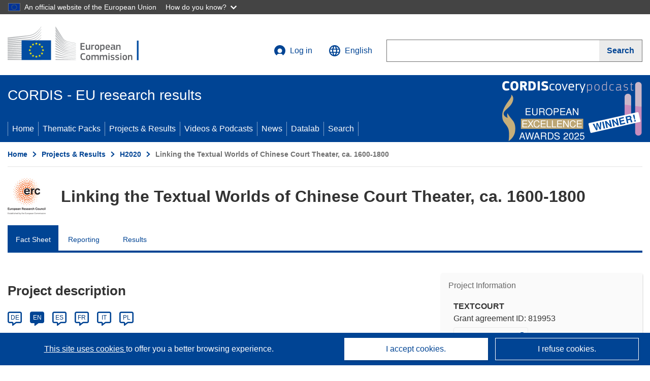

--- FILE ---
content_type: application/javascript; charset=UTF-8
request_url: https://cordis.europa.eu/datalab/visualisations/widget/api/getVersion.php?callback=jQuery37104830053406590251_1768877208410&_=1768877208412
body_size: -367
content:
jQuery37104830053406590251_1768877208410("12.3.0")

--- FILE ---
content_type: application/javascript; charset=UTF-8
request_url: https://cordis.europa.eu/datalab/visualisations/widget/api/renderWidget.php?action=run&pid=819953&target=WidgetPlaceHolder&displaymeta=off&fullscreen=on&css=%2Fdatalab%2Fvisualisations%2Fwidget%2Fcss%2FwidgetMapContrib.css&type=project-contrib-map&lv=en&rootUrl=https%3A%2F%2Fcordis.europa.eu%2Fdatalab%2Fvisualisations&apikey=340e55f9-f2df-496a-9e06-99d918abede7&callback=jQuery37104830053406590251_1768877208410&_=1768877208419
body_size: 364
content:
jQuery37104830053406590251_1768877208410("<script>$(document).ready(function() {initMap(\"WidgetPlaceHolder\",false, true);showProjectContribOnMap('WidgetPlaceHolder','{\"contributors\":[{\"rcn\":\"1905556\",\"name\":\"THE CHANCELLOR, MASTERS AND SCHOLARS OF THE UNIVERSITY OF OXFORD\",\"type\":\"coordinator\",\"terminated\":\"false\",\"active\":\"true\",\"order\":\"1\",\"ecContribution\":\"1991777\",\"netEcContribution\":\"1991777\",\"totalCost\":\"1991777\",\"street\":\"WELLINGTON SQUARE UNIVERSITY OFFICES\",\"postalCode\":\"OX1 2JD\",\"postBox\":\"N\\\\\\\/A\",\"city\":\"Oxford\",\"countryCode\":\"UK\",\"latlon\":\"51.7520131,-1.2578498\",\"url\":\"http:\\\\\\\/\\\\\\\/www.ox.ac.uk\",\"activityType\":\"Higher or Secondary Education Establishments\"}]}');});<\/script>")

--- FILE ---
content_type: application/javascript; charset=UTF-8
request_url: https://cordis.europa.eu/datalab/visualisations/widget/api/getJsonpRsc.php?lv=en&rsc=lab-weblab&callback=jQuery37104830053406590251_1768877208410&_=1768877208416
body_size: 3974
content:
jQuery37104830053406590251_1768877208410({
	"header": {
		"meta_desc": "CORDIS provides information on all EU-supported R&D activities, including programs (HE, H2020, FP7 and older), projects, results, publications...",
		"meta_keywords": "Horizon Europe; HE; H2020; Horizon2020; FP7; EU; funding; European Commission; CORDIS; Results; Projects; Packs; Research; Innovation; European; 4th Framework; 5th Framework; 6th Framework; R&D; Gateway; FP6, FP5, FP4, Research & development",
		"datavis": "Data Visualisation",
		"ec": "European Commission",
		"cordis-home": "CORDIS - EU research results"
	},
	"footer": {
		"cookies": "Cookies",
		"legal": "Legal notice",
		"contact": "Contact",
		"managed_by": "Managed by the"
	},
	"menu": {
		"horizon": "Horizon",
		"ncollab": "Collaboration Network",
		"pbudget": "Projects and Budget by country",
		"covidh2020": "Organisations in H2020 projects against COVID-19",
		"equakes": "Earthquakes M6+ from 1901 to 2014",
		"wwizard": "Widget Wizard",
		"swtesting": "Search Widget Testing",
		"pcontrib": "Project Contribution",
		"feedback": "Feedback",
		"feedback_alt": "Report a problem or give us feedback",
		"feedback_emailsubject": "CORDIS data visualisations feedback",
		"search_org_help": "Search organisations",
		"search_org_field": "Enter search query",
		"search_org_button": "Search",
		"test_suite": "Testing",
		"experimental": "Experimental",
		"p2co": "Projects Map",
		"jauditPrep": "JIRA Audit - Issues in Preparation",
		"jauditOFs": "JIRA Budgetary Audit"	
	},
	"maplab": {
		"common": {
			"street_map_bgd": "Street Map",
			"lightgrey_map_bgd": "Light Grey",
			"map_leaflet_copyright": "Map data ©",
			"map_gisco_copyright": "© EuroGeographics for the administrative boundaries",
			"map_contrib": "contributors",
			"map_credits": "Credit",
			"map_disclaimer": "Disclaimer",
			"projects_list": "Projects",
			"zero_project": "None",
			"geo_lat": "lat",
			"geo_lon": "lon",
			"more_3dots_link": "More",
			"less_3dots_link": "Less",
			"euro_unit": "€",
			"empty": ""
		},
		"CollaborationNetwork": {
			"panel_org_details_short": "Organisation",
			"panel_org_details_long": "Organisation details",
			"panel_collab_net_short": "Collaboration Network",
			"panel_collab_net_long": "Collaboration Network",
			"panel_deselect_all_short": "",
			"panel_deselect_all_long": "Deselect All",
			"collab_between": "Collaboration between",
			"horizon_hotspot_title": "HORIZON Hot Spots",
			"horizon_hotspot_about_title": "About HORIZON Hot Spots",
			"horizon_hotspot_about_content": "about-horizon-hotspot.md",
			"horizon_collab_title": "HORIZON Organisations",
			"horizon_collab_about_title": "About Collaboration Network",
			"horizon_collab_about_content": "about-horizon-collab.md",
			"org_not_found": "The organization was not found."	
		},
		"CountryProfile": {
			"participation_unit": "Participations",
			"hover_over_ctry": "Hover over a country",
			"contrib_ctry_title": "EU contribution per country",
			"contrib_ctry_about_title": "About Projects and Budget by country",
			"contrib_ctry_about_content": "about-contrib-ctry.md",
			"particip_ctry_title": "Participations per country",
			"particip_ctry_about_title": "About Projects and Budget by country",
			"particip_ctry_about_content": "about-particip-ctry.md"
		},
		"h2020covid": {
			"org_title": "Organisations in H2020 projects against COVID-19",
			"org_about_title": "About H2020 projects against COVID-19",
			"org_about_content": "about-h2020-covid.md" 
		},
		"nuts2": {
			"nuts2_label": "NUTS 2",
			"nuts2_title": "NUTS 2 regions",
			"nuts2_about_title": "About NUTS 2 regions",
			"nuts2_about_content": "about-nuts2.md"
		},
		"EarthQuakes": {
			"EQ_title": "M6+ earthquakes from 1901 to 2014",
			"EQ_about_title": "About M6+ earthquakes",
			"EQ_about_content": "about-eq.md"
		},
		"error": {
			"error_load_config": "Error while loading layers configuration"
		}
	},
	"wizard": {
		"form": {
			"widget": "Widget",
			"wtype": "Widget Type",
			"wtype_help": "[Select a widget]",
			"config_title": "Widget Configuration",
			"config_help": "Please select a widget type to configure",
			"preview_title": "Widget Preview",
			"b_preview": "Preview",
			"b_gcode": "Get code",
			"b_help": "Need help?"
		},
		"gcode": {
			"title": "Widget Source Code",
			"b_copy": "Copy to clipboard",
			"b_close": "Close"
		}
	}
}
)

--- FILE ---
content_type: application/javascript; charset=UTF-8
request_url: https://cordis.europa.eu/datalab/visualisations/widget/api/getJsonpRsc.php?lv=&rsc=embargo&callback=jQuery37104830053406590251_1768877208410&_=1768877208411
body_size: -356
content:
jQuery37104830053406590251_1768877208410({"countries" : []}
)